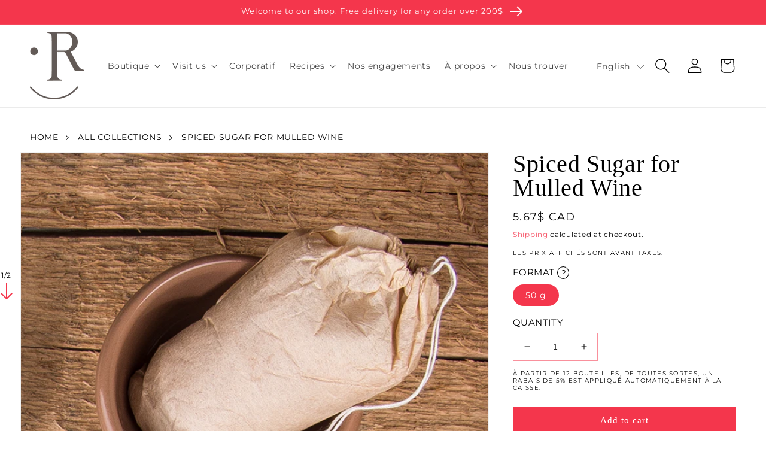

--- FILE ---
content_type: text/css
request_url: https://ricaneux.com/cdn/shop/t/8/assets/font-face.css?v=88264647362832187651761161584
body_size: -626
content:
@font-face {
    font-family:"BebasNeue";
    src: url(//ricaneux.com/cdn/shop/t/8/assets/BebasNeue-Regular.woff?3709) format("woff");
    font-weight: normal;
    font-style: normal;
}

@font-face {
    font-family:"Courier New";
    src: url(//ricaneux.com/cdn/shop/t/8/assets/Courier-New.woff?3709) format("woff");
    font-weight: normal;
    font-style: normal;
}

@font-face {
    font-family:"Courier New";
    src: url(//ricaneux.com/cdn/shop/t/8/assets/Courier%20New%20Bold.woff?3709) format("woff");
    font-weight: bold;
    font-style: normal;
}

--- FILE ---
content_type: text/css
request_url: https://ricaneux.com/cdn/shop/t/8/assets/product-modal.css?v=26990724301266792331675967803
body_size: -237
content:
.product-size-modal{position:fixed;top:0;right:0;bottom:0;left:0;z-index:2000;background:#0009}.product-size-modal__content{position:relative;background-color:rgb(var(--color-base-background-1));padding:2rem 0;opacity:0;transform:translateY(-100px);transition:all .3s linear;box-shadow:0 0 10px #0000004d;width:100%;height:100vh;text-align:center}.product-size-modal__content img{width:100%}@media screen and (min-width: 750px){.product-size-modal__content img{min-width:500px}}@media screen and (min-width: 750px){.product-size-modal__content{margin:50px auto;padding:2rem;width:fit-content;height:fit-content}}.product-size-modal__title{margin-top:2rem;margin-bottom:5rem}.product-size-modal.open{visibility:visible;opacity:1}.product-size-modal.close{visibility:hidden;display:none;opacity:0}.product-size-modal.open .product-size-modal__content{opacity:1;transform:translateY(0)}.product-size-modal__toggle{border:1px solid;border-radius:50%;margin-left:.5rem;padding:.2rem .55rem;background-color:transparent;transition:all .5s;cursor:pointer}.product-size-modal__toggle:hover{background-color:#000;color:rgb(var(--color-base-background-1))}.product-size-modal__close{position:absolute;right:0;top:0;padding:0;height:15px;width:15px;margin:1.5rem;background-color:transparent;border:none}
/*# sourceMappingURL=/cdn/shop/t/8/assets/product-modal.css.map?v=26990724301266792331675967803 */


--- FILE ---
content_type: text/css
request_url: https://ricaneux.com/cdn/shop/t/8/assets/stacked-counter.css?v=56469689121714904671675967803
body_size: -524
content:
.stacked-counter{position:absolute;left:-8%;top:25%;display:flex;flex-direction:column;align-items:center}.stacked-counter__arrow-button{border:none;background-color:transparent;transform:rotate(90deg);display:flex;cursor:pointer}.stacked-counter__arrow-button svg{height:30px;width:30px}.stacked-counter__arrow-button svg>*{fill:rgb(var(--color-base-accent-1));transition:all .2s linear}.stacked-counter__arrow-button:hover svg>*{fill:rgb(var(--color-base-text))}
/*# sourceMappingURL=/cdn/shop/t/8/assets/stacked-counter.css.map?v=56469689121714904671675967803 */


--- FILE ---
content_type: text/css
request_url: https://ricaneux.com/cdn/shop/t/8/assets/component-language-switcher.css?v=95367427929217406811685628389
body_size: -569
content:
:root {
	--language-switcher-color: rgb(var(--color-foreground));
	--language-switcher-desktop-display: none;
	--language-switcher-current-lang-font-weight: 700;
}

@media screen and (min-width: 1220px) {
	:root {
		--language-switcher-desktop-display: grid;
		--language-switcher-color: rgba(var(--color-foreground), 0.75);
		--language-switcher-current-lang-font-weight: 400;
	}
}

.header__language-switcher {
	display: flex;
	place-items: center;
	color: var(--language-switcher-color);
	font-size: 1.4rem;
	font-family: inherit;
	text-transform: capitalize;
}

.header__language-switcher * {
	color: inherit !important;
	font-size: inherit !important;
	font-family: inherit !important;
}

.header__language-switcher i {
	display: none;
}

.header__language-switcher .current_lang {
	font-weight: var(--language-switcher-current-lang-font-weight);
}

.header__language-switcher .ly-custom-dropdown-list li {
	margin: 0 0.2em !important;
}

.header__language-switcher.desktop {
	display: var(--language-switcher-desktop-display);
}

--- FILE ---
content_type: text/css
request_url: https://ricaneux.com/cdn/shop/t/8/assets/component-newsletter.css?v=183468367803246734661675967803
body_size: -283
content:
.newsletter-form{display:flex;flex-direction:column;justify-content:center;align-items:center;width:100%;position:relative}.newsletter-form__field-wrapper{width:100%}@media screen and (min-width: 750px){.newsletter-form__field-wrapper{width:50%}}@media screen and (min-width: 1220px){.newsletter-form{align-items:flex-start;max-width:36rem}.newsletter-form__field-wrapper{width:100%}}.newsletter-form__field-wrapper .field__input{padding-right:5rem}.newsletter-form__field-wrapper .field{z-index:0}.newsletter-form__message{justify-content:center;margin-bottom:0}.newsletter-form__message--success{margin-top:2rem}@media screen and (min-width: 750px){.newsletter-form__message{justify-content:flex-start}}.newsletter-form__button{width:4.4rem;margin:0;right:var(--inputs-border-width);top:0;height:100%;z-index:2;color:var(--gradient-base-accent-1)}.newsletter-form__button:focus-visible{box-shadow:0 0 0 .3rem rgb(var(--color-background)),0 0 0 .4rem rgba(var(--color-foreground));background-color:rgb(var(--color-background))}.newsletter-form__button:focus{box-shadow:0 0 0 .3rem rgb(var(--color-background)),0 0 0 .4rem rgba(var(--color-foreground));background-color:rgb(var(--color-background))}.newsletter-form__button:not(:focus-visible):not(.focused){box-shadow:inherit;background-color:inherit}.newsletter-form__button .icon{width:1.5rem}
/*# sourceMappingURL=/cdn/shop/t/8/assets/component-newsletter.css.map?v=183468367803246734661675967803 */


--- FILE ---
content_type: text/css
request_url: https://ricaneux.com/cdn/shop/t/8/assets/component-list-social.css?v=132739902255399969531675967803
body_size: -358
content:
.list-social{display:flex;flex-wrap:wrap;justify-content:flex-start}@media only screen and (max-width: 749px){.list-social{justify-content:center}}.list-social.mobile{display:flex}.list-social.desktop{display:none}@media only screen and (min-width: 750px){.list-social.desktop{display:flex}.list-social.mobile{display:none}}.list-social__item .icon{height:1.8rem;width:1.8rem}.list-social__link{align-items:center;display:flex;padding:1.3rem 2.6rem 1.3rem 0;color:rgb(var(--color-foreground))}.list-social__link svg{color:var(--gradient-base-accent-1)}.list-social__link:hover .icon{transform:scale(1.07)}@media only screen and (max-width: 749px){.list-social__link{padding:1.3rem 2rem}}
/*# sourceMappingURL=/cdn/shop/t/8/assets/component-list-social.css.map?v=132739902255399969531675967803 */


--- FILE ---
content_type: text/javascript; charset=utf-8
request_url: https://ricaneux.com/en/cart/update.js
body_size: 489
content:
{"token":"hWN82xNtX7a8hvRUHliekZ2g?key=3a9f4280ec1c5ab40144824ea1b69704","note":null,"attributes":{"language":"en"},"original_total_price":0,"total_price":0,"total_discount":0,"total_weight":0.0,"item_count":0,"items":[],"requires_shipping":false,"currency":"CAD","items_subtotal_price":0,"cart_level_discount_applications":[],"discount_codes":[],"items_changelog":{"added":[]}}